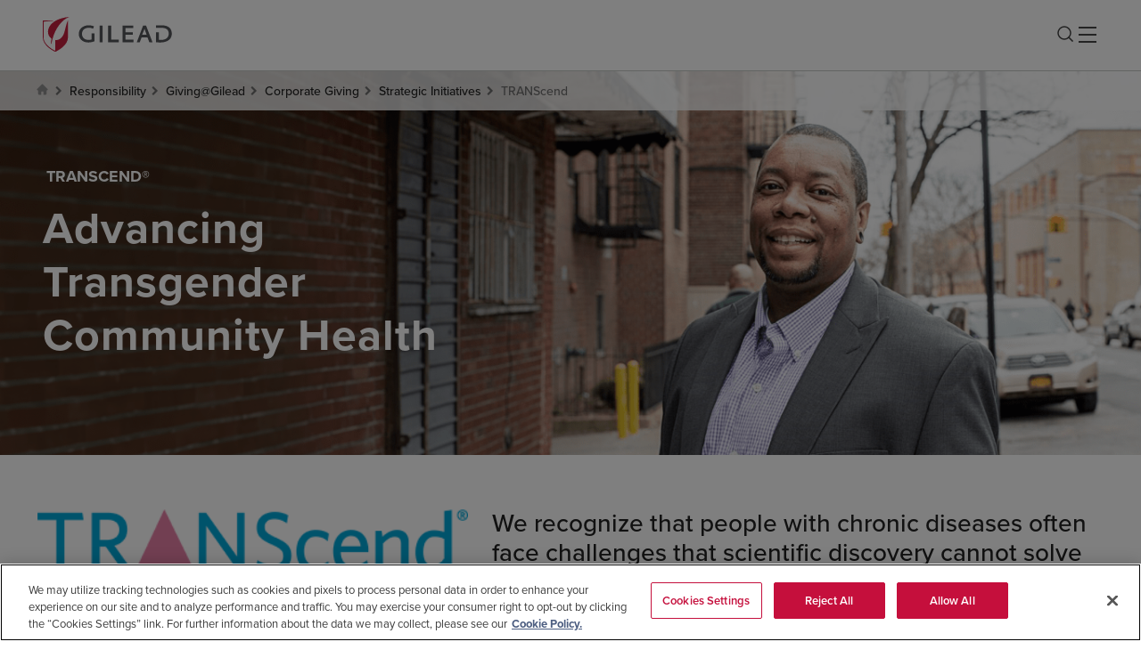

--- FILE ---
content_type: text/html; charset=utf-8
request_url: https://www.gilead.com/responsibility/giving-at-gilead/corporate-giving/Strategic-initiatives/transcend
body_size: 10459
content:



<!DOCTYPE html>
<!--[if lt IE 7]>      <html class="no-js lt-ie9 lt-ie8 lt-ie7"> <![endif]-->
<!--[if IE 7]>         <html class="no-js lt-ie9 lt-ie8"> <![endif]-->
<!--[if IE 8]>         <html class="no-js lt-ie9"> <![endif]-->
<!--[if gt IE 8]><!-->
<html class="no-js" lang="en">
<!--<![endif]-->
<head>
<link href="/he-il/-/media/gileadcorpredesign/experience-accelerator/gilead-bootstrap-5/gilead-bootstrap-5/styles/optimized-min.css?t=" rel="stylesheet"><link href="/he-il/-/media/base-themes/core-libraries/styles/optimized-min.css?t=" rel="stylesheet"><link href="/he-il/-/media/base-themes/gilead-main-theme/styles/optimized-min.css?t=" rel="stylesheet"><link href="/he-il/-/media/themes/gilead/gileadcorporate/gileaddefault/styles/optimized-min.css?t=20251216T101240Z" rel="stylesheet">

    
    



<!-- Google Tag Manager --> 
<script>(function(w,d,s,l,i){w[l]=w[l]||[];w[l].push({'gtm.start':
new Date().getTime(),event:'gtm.js'});var f=d.getElementsByTagName(s)[0],
j=d.createElement(s),dl=l!='dataLayer'?'&l='+l:'';j.async=true;j.src=
'https://www.googletagmanager.com/gtm.js?id='+i+dl;f.parentNode.insertBefore(j,f);
})(window,document,'script','dataLayer','GTM-TZLH92');</script>
<!-- End Google Tag Manager -->

    <title>TRANScend | Gilead</title>




    <link href="/-/media/gileadcorpredesign/images/favicon_180.png" rel="shortcut icon" />




<meta  name="description" content="Learn more about the TRANScend."><meta  name="keywords" content="TRANScend">      <meta property="og:title" content="TRANScend | Gilead" />
      <meta property="og:description" content="Learn more about the TRANScend." />
      <meta property="og:image" content="https://gilead.stylelabs.cloud/api/public/content/0eb616cdfb4e4f47a444e7d642e55d0b?v=57272fab" />
      <meta property="og:type" content="website" />
      <meta property="og:site_name" content="Gilead" />
      <meta property="og:url" content="https://www.gilead.com/responsibility/giving-at-gilead/corporate-giving/strategic-initiatives/transcend" />
      <meta property="twitter:title" content="TRANScend | Gilead" />
      <meta property="twitter:description" content="Learn more about the TRANScend." />
      <meta property="twitter:image" content="https://gilead.stylelabs.cloud/api/public/content/0eb616cdfb4e4f47a444e7d642e55d0b?v=81c33c5c" />
      <meta property="twitter:card" content="summary" />


    <meta name="viewport" content="width=device-width, initial-scale=1" />
  <link rel="canonical" href="https://www.gilead.com/responsibility/giving-at-gilead/corporate-giving/strategic-initiatives/transcend" />
  <link rel="alternate" hreflang="en" href="https://www.gilead.com/responsibility/giving-at-gilead/corporate-giving/strategic-initiatives/transcend" />

  <meta name="robots" content="index,follow" />


<!-- Proxima nova font for Gcom and other Affiliates -->
<link href="https://use.typekit.net/iad1gkg.css" rel="stylesheet">
</head>
<body class="default-device bodyclass">
    



 <noscript>
     <iframe src="https://www.googletagmanager.com/ns.html?id=GTM-TZLH92"
             height="0" width="0" style="display:none;visibility:hidden"></iframe>
 </noscript>
    
<!-- #wrapper -->
<div id="gl-wrapper">
  <!-- #header -->
  <header>
    <div id="header" class="container">
      <div class="row">
        




<section class="component container col-xl-12 g-header-component">
    <div class="component-content" >

<div class="row component column-splitter">
        <div class=" col g-header-logo">
            

<div class="component image file-type-icon-media-link col-xl-12">
    <div class="component-content">
<a title="Image 1" href="/"><image width="168" height="45" alt="All-Pages-Gilead-logo" src="https://gilead.stylelabs.cloud/api/public/content/89749f3b535e4eebb8ae07c8e9607b17?v=c1371898" stylelabs-content-id="267124" stylelabs-content-type="Image" thumbnailsrc="https://gilead.stylelabs.cloud/api/gateway/267124/thumbnail" data-variantitemid="{E917124D-403E-41F8-8F1B-4787517F6E2B}" format="" data-variantfieldname="Image" /></a>    </div>
</div>

        </div>
        <div class=" col g-header-navigation">
            
<div class="row component column-splitter">
        <div class="col-lg-9 col-xl-9 col-xxl-9 g-main-navigation">
            
    <div class="component navigation navigation-title col-xl-12 navigation-main navigation-main-horizontal">
        <div class="component-content">
            <nav>

<ul class="clearfix">
        <li class=" level1 submenu item0 odd first rel-level1">
<div class="navigation-title field-navigationtitle">
<a href="/science" class="">
   Science
</a>
</div>
<ul class="clearfix">
        <li class=" level2 item0 odd first rel-level2">
<div class="navigation-title field-navigationtitle">
<a href="/science/overview" class="">
   Science
</a>
</div>        </li>
        <li class=" level2 submenu item1 even rel-level2">
<div class="navigation-title field-navigationtitle">
<a href="/science/therapeutic-areas" class="">
   Therapeutic Areas
</a>
</div>
<ul class="clearfix">
        <li class=" level3 item0 odd first rel-level3">
<div class="navigation-title field-navigationtitle">
<a href="/science/therapeutic-areas/overview" class="">
   Therapeutic Areas
</a>
</div>        </li>
        <li class=" level3 submenu item1 even rel-level3">
<div class="navigation-title field-navigationtitle">
<a href="/science/therapeutic-areas/virology" class="">
   Virology
</a>
</div>
<ul class="clearfix">
        <li class=" level4 item0 odd first rel-level4">
<div class="navigation-title field-navigationtitle">
<a href="/science/therapeutic-areas/virology/overview" class="">
   Virology
</a>
</div>        </li>
        <li class=" level4 item1 even rel-level4">
<div class="navigation-title field-navigationtitle">
<a href="/science/therapeutic-areas/virology/hiv" class="">
   HIV
</a>
</div>        </li>
        <li class=" level4 item2 odd rel-level4">
<div class="navigation-title field-navigationtitle">
<a href="/science/therapeutic-areas/virology/viral-hepatitis" class="">
   Viral Hepatitis
</a>
</div>        </li>
        <li class=" level4 item3 even last rel-level4">
<div class="navigation-title field-navigationtitle">
<a href="/science/therapeutic-areas/virology/neglected-and-emerging-viruses-and-pandemic-preparedness" class="">
   Neglected &amp; Emerging Viruses and Pandemic Preparedness 
</a>
</div>        </li>
</ul>
        </li>
        <li class=" level3 item2 odd rel-level3">
<div class="navigation-title field-navigationtitle">
<a href="/science/therapeutic-areas/oncology" class="">
   Oncology
</a>
</div>        </li>
        <li class=" level3 item3 even last rel-level3">
<div class="navigation-title field-navigationtitle">
<a href="/science/therapeutic-areas/inflammation" class="">
   Inflammation
</a>
</div>        </li>
</ul>
        </li>
        <li class=" level2 item2 odd rel-level2">
<div class="navigation-title field-navigationtitle">
<a href="/science/pipeline" class="">
   Pipeline
</a>
</div>        </li>
        <li class=" level2 submenu item3 even rel-level2">
<div class="navigation-title field-navigationtitle">
<a href="/science/research" class="">
   Research
</a>
</div>
<ul class="clearfix">
        <li class=" level3 item0 odd first rel-level3">
<div class="navigation-title field-navigationtitle">
<a href="/science/research/overview" class="">
   Research
</a>
</div>        </li>
        <li class=" level3 item1 even rel-level3">
<div class="navigation-title field-navigationtitle">
<a href="/science/research/our-r-and-d-approach" class="">
   Our R&amp;D Approach
</a>
</div>        </li>
        <li class=" level3 submenu item2 odd rel-level3">
<div class="navigation-title field-navigationtitle">
<a href="/science/research/research-funding-programs" class="">
   Research Funding Programs
</a>
</div>
<ul class="clearfix">
        <li class=" level4 item0 odd first rel-level4">
<div class="navigation-title field-navigationtitle">
<a href="/science/research/research-funding-programs/overview" class="">
   Research Funding Programs
</a>
</div>        </li>
        <li class=" level4 item1 even rel-level4">
<div class="navigation-title field-navigationtitle">
<a href="/science/research/research-funding-programs/research-scholars-program" class="">
   Research Scholars Program
</a>
</div>        </li>
        <li class=" level4 submenu item2 odd rel-level4">
<div class="navigation-title field-navigationtitle">
<a href="/science/research/research-funding-programs/external-sponsored-research" class="">
   External-Sponsored Research
</a>
</div>
<ul class="clearfix">
        <li class=" level5 item0 odd first rel-level5">
<div class="navigation-title field-navigationtitle">
<a href="/science/research/research-funding-programs/external-sponsored-research/overview" class="">
   External-Sponsored Research
</a>
</div>        </li>
        <li class=" level5 item1 even rel-level5">
<div class="navigation-title field-navigationtitle">
<a href="/science/research/research-funding-programs/external-sponsored-research/virology-rfp-opportunities" class="">
   Virology RFP Opportunities
</a>
</div>        </li>
        <li class=" level5 item2 odd rel-level5">
<div class="navigation-title field-navigationtitle">
<a href="/science/research/research-funding-programs/external-sponsored-research/oncology-rfp-opportunities" class="">
   Oncology RFP Opportunities
</a>
</div>        </li>
        <li class=" level5 item3 even last rel-level5">
<div class="navigation-title field-navigationtitle">
<a href="/science/research/research-funding-programs/external-sponsored-research/inflammation-rfp-opportunities" class="">
   Inflammation RFP Opportunities
</a>
</div>        </li>
</ul>
        </li>
        <li class=" level4 item3 even last rel-level4">
<div class="navigation-title field-navigationtitle">
<a href="/science/research/research-funding-programs/community-based-participatory-research" class="">
   Community-Based Participatory Research
</a>
</div>        </li>
</ul>
        </li>
        <li class=" level3 item3 even last rel-level3">
<div class="navigation-title field-navigationtitle">
<a href="/science/research/research-publications" class="">
   Research Publications
</a>
</div>        </li>
</ul>
        </li>
        <li class="external-link level2 item4 odd rel-level2">
<div class="navigation-title field-navigationtitle">
<a href="/science/clinical-trials" class="">
   Clinical Trials
</a>
</div>        </li>
        <li class=" level2 item5 even last rel-level2">
<div class="navigation-title field-navigationtitle">
<a href="/science/diversity-in-clinical-trials" class="">
   Diversity in Clinical Trials
</a>
</div>        </li>
</ul>
        </li>
        <li class=" level1 submenu item1 even rel-level1">
<div class="navigation-title field-navigationtitle">
<a href="/medicines" class="">
   Medicines
</a>
</div>
<ul class="clearfix">
        <li class=" level2 item0 odd first rel-level2">
<div class="navigation-title field-navigationtitle">
<a href="/medicines/overview" class="">
   Medicines
</a>
</div>        </li>
        <li class=" level2 submenu item1 even rel-level2">
<div class="navigation-title field-navigationtitle">
<a href="/medicines/patient-safety" class="">
   Patient Safety
</a>
</div>
<ul class="clearfix">
        <li class=" level3 item0 odd first rel-level3">
<div class="navigation-title field-navigationtitle">
<a href="/medicines/patient-safety/overview" class="">
   Patient Safety
</a>
</div>        </li>
        <li class=" level3 item1 even rel-level3">
<div class="navigation-title field-navigationtitle">
<a href="/medicines/patient-safety/anti-counterfeiting" class="">
   Anti-Counterfeiting
</a>
</div>        </li>
        <li class=" level3 item2 odd rel-level3">
<div class="navigation-title field-navigationtitle">
<a href="/medicines/patient-safety/consumer-product-safety" class="">
   Consumer Product Safety
</a>
</div>        </li>
        <li class=" level3 item3 even last rel-level3">
<div class="navigation-title field-navigationtitle">
<a href="/medicines/patient-safety/report-an-adverse-event" class="">
   Report an Adverse Event
</a>
</div>        </li>
</ul>
        </li>
        <li class=" level2 submenu item2 odd rel-level2">
<div class="navigation-title field-navigationtitle">
<a href="/medicines/medication-access" class="">
   Medication Access
</a>
</div>
<ul class="clearfix">
        <li class=" level3 item0 odd first rel-level3">
<div class="navigation-title field-navigationtitle">
<a href="/medicines/medication-access/overview" class="">
   Medication Access
</a>
</div>        </li>
        <li class=" level3 item1 even rel-level3">
<div class="navigation-title field-navigationtitle">
<a href="/medicines/medication-access/us-patient-access" class="">
   U.S. Patient Access
</a>
</div>        </li>
        <li class=" level3 item2 odd last rel-level3">
<div class="navigation-title field-navigationtitle">
<a href="/medicines/medication-access/managed-access" class="">
   Managed Access
</a>
</div>        </li>
</ul>
        </li>
        <li class=" level2 item3 even last rel-level2">
<div class="navigation-title field-navigationtitle">
<a href="/medicines/authorized-distributors" class="">
   Authorized Distributors
</a>
</div>        </li>
</ul>
        </li>
        <li class=" level1 submenu item2 odd active rel-level1">
<div class="navigation-title field-navigationtitle">
<a href="/responsibility" class="">
   Responsibility
</a>
</div>
<ul class="clearfix">
        <li class=" level2 item0 odd first rel-level2">
<div class="navigation-title field-navigationtitle">
<a href="/responsibility/overview" class="">
   Responsibility
</a>
</div>        </li>
        <li class=" level2 submenu item1 even rel-level2">
<div class="navigation-title field-navigationtitle">
<a href="/responsibility/esg" class="">
   ESG
</a>
</div>
<ul class="clearfix">
        <li class=" level3 item0 odd first rel-level3">
<div class="navigation-title field-navigationtitle">
<a href="/responsibility/esg/overview" class="">
   ESG
</a>
</div>        </li>
        <li class=" level3 item1 even rel-level3">
<div class="navigation-title field-navigationtitle">
<a href="/responsibility/esg/esg-performance" class="">
   ESG Performance
</a>
</div>        </li>
        <li class=" level3 item2 odd rel-level3">
<div class="navigation-title field-navigationtitle">
<a href="/responsibility/esg/esg-focus-areas" class="">
   ESG Focus Areas
</a>
</div>        </li>
        <li class=" level3 item3 even last rel-level3">
<div class="navigation-title field-navigationtitle">
<a href="/responsibility/esg/esg-frameworks-and-reporting" class="">
   ESG Frameworks and Reporting
</a>
</div>        </li>
</ul>
        </li>
        <li class=" level2 submenu item2 odd rel-level2">
<div class="navigation-title field-navigationtitle">
<a href="/responsibility/sustainability" class="">
   Sustainability
</a>
</div>
<ul class="clearfix">
        <li class=" level3 item0 odd first rel-level3">
<div class="navigation-title field-navigationtitle">
<a href="/responsibility/sustainability/overview" class="">
   Sustainability
</a>
</div>        </li>
        <li class=" level3 item1 even last rel-level3">
<div class="navigation-title field-navigationtitle">
<a href="/responsibility/sustainability/sustainability-focus-areas" class="">
   Sustainability Focus Areas
</a>
</div>        </li>
</ul>
        </li>
        <li class=" level2 item3 even rel-level2">
<div class="navigation-title field-navigationtitle">
<a href="/responsibility/health-equity" class="">
   Health Equity
</a>
</div>        </li>
        <li class=" level2 submenu item4 odd active rel-level2">
<div class="navigation-title field-navigationtitle">
<a href="/responsibility/giving-at-gilead" class="">
   Giving@Gilead
</a>
</div>
<ul class="clearfix">
        <li class=" level3 item0 odd first rel-level3">
<div class="navigation-title field-navigationtitle">
<a href="/responsibility/giving-at-gilead/overview" class="">
   Giving@Gilead
</a>
</div>        </li>
        <li class=" level3 submenu item1 even active rel-level3">
<div class="navigation-title field-navigationtitle">
<a href="/responsibility/giving-at-gilead/corporate-giving" class="">
   Corporate Giving
</a>
</div>
<ul class="clearfix">
        <li class=" level4 item0 odd first rel-level4">
<div class="navigation-title field-navigationtitle">
<a href="/responsibility/giving-at-gilead/corporate-giving/overview" class="">
   Corporate Giving
</a>
</div>        </li>
        <li class=" level4 submenu item1 even active rel-level4">
<div class="navigation-title field-navigationtitle">
<a href="/responsibility/giving-at-gilead/corporate-giving/strategic-initiatives" class="">
   Strategic Initiatives
</a>
</div>
<ul class="clearfix">
        <li class=" level5 item0 odd first rel-level5">
<div class="navigation-title field-navigationtitle">
<a href="/responsibility/giving-at-gilead/corporate-giving/strategic-initiatives/overview" class="">
   Strategic Initiatives
</a>
</div>        </li>
        <li class="external-link level5 item1 even rel-level5">
<div class="navigation-title field-navigationtitle">
<a href="/responsibility/giving-at-gilead/corporate-giving/strategic-initiatives/all4liver" class="">
   All4Liver
</a>
</div>        </li>
        <li class="external-link level5 item2 odd rel-level5">
<div class="navigation-title field-navigationtitle">
<a href="/responsibility/giving-at-gilead/corporate-giving/strategic-initiatives/asia-pacific-rainbow-grant" class="">
   Asia Pacific Rainbow Grant
</a>
</div>        </li>
        <li class=" level5 item3 even rel-level5">
<div class="navigation-title field-navigationtitle">
<a href="/responsibility/giving-at-gilead/corporate-giving/strategic-initiatives/compass-initiative" class="">
   COMPASS Initiative
</a>
</div>        </li>
        <li class=" level5 item4 odd rel-level5">
<div class="navigation-title field-navigationtitle">
<a href="/responsibility/giving-at-gilead/corporate-giving/strategic-initiatives/hepconnect" class="">
   HepConnect
</a>
</div>        </li>
        <li class=" level5 item5 even rel-level5">
<div class="navigation-title field-navigationtitle">
<a href="/responsibility/giving-at-gilead/corporate-giving/strategic-initiatives/hiv-age-positively" class="">
   HIV Age Positively
</a>
</div>        </li>
        <li class=" level5 item6 odd rel-level5">
<div class="navigation-title field-navigationtitle">
<a href="/responsibility/giving-at-gilead/corporate-giving/strategic-initiatives/radian" class="">
   RADIAN
</a>
</div>        </li>
        <li class=" level5 item7 even rel-level5">
<div class="navigation-title field-navigationtitle">
<a href="/responsibility/giving-at-gilead/corporate-giving/strategic-initiatives/setting-the-pace" class="">
   Setting the P.A.C.E.- Prevention, Arts and Advocacy, Community, Education
</a>
</div>        </li>
        <li class=" level5 item8 odd rel-level5">
<div class="navigation-title field-navigationtitle">
<a href="/responsibility/giving-at-gilead/corporate-giving/strategic-initiatives/gilead-oncology-grant" class="">
   Gilead Oncology Grant
</a>
</div>        </li>
        <li class=" level5 item9 even rel-level5">
<div class="navigation-title field-navigationtitle">
<a href="/responsibility/giving-at-gilead/corporate-giving/strategic-initiatives/toward-health-equity-for-black-people-impacted-by-tnbc" class="">
   Toward Health Equity for Black People Impacted by TNBC
</a>
</div>        </li>
        <li class=" level5 item10 odd active rel-level5">
<div class="navigation-title field-navigationtitle">
<a href="/responsibility/giving-at-gilead/corporate-giving/strategic-initiatives/transcend" class="">
   TRANScend
</a>
</div>        </li>
        <li class=" level5 item11 even last rel-level5">
<div class="navigation-title field-navigationtitle">
<a href="/responsibility/giving-at-gilead/corporate-giving/strategic-initiatives/zeroing-in-ending-the-hiv-epidemic" class="">
   Zeroing In: Ending the HIV Epidemic
</a>
</div>        </li>
</ul>
        </li>
        <li class=" level4 submenu item2 odd last rel-level4">
<div class="navigation-title field-navigationtitle">
<a href="/responsibility/giving-at-gilead/corporate-giving/how-to-apply-for-funding" class="">
   How to Apply for Funding
</a>
</div>
<ul class="clearfix">
        <li class=" level5 item0 odd first rel-level5">
<div class="navigation-title field-navigationtitle">
<a href="/responsibility/giving-at-gilead/corporate-giving/how-to-apply-for-funding/overview" class="">
   How to Apply for Funding
</a>
</div>        </li>
        <li class=" level5 item1 even rel-level5">
<div class="navigation-title field-navigationtitle">
<a href="/responsibility/giving-at-gilead/corporate-giving/how-to-apply-for-funding/giving-in-africa" class="">
   Giving in Africa
</a>
</div>        </li>
        <li class=" level5 item2 odd rel-level5">
<div class="navigation-title field-navigationtitle">
<a href="/responsibility/giving-at-gilead/corporate-giving/how-to-apply-for-funding/giving-in-asia" class="">
   Giving in Asia
</a>
</div>        </li>
        <li class=" level5 item3 even rel-level5">
<div class="navigation-title field-navigationtitle">
<a href="/responsibility/giving-at-gilead/corporate-giving/how-to-apply-for-funding/giving-in-australia" class="">
   Giving in Australia
</a>
</div>        </li>
        <li class=" level5 item4 odd rel-level5">
<div class="navigation-title field-navigationtitle">
<a href="/responsibility/giving-at-gilead/corporate-giving/how-to-apply-for-funding/giving-in-europe-and-the-middle-east" class="">
   Giving in Europe &amp; the Middle East
</a>
</div>        </li>
        <li class=" level5 item5 even rel-level5">
<div class="navigation-title field-navigationtitle">
<a href="/responsibility/giving-at-gilead/corporate-giving/how-to-apply-for-funding/giving-in-latin-america-and-the-caribbean" class="">
   Giving in Latin America &amp; the Caribbean
</a>
</div>        </li>
        <li class=" level5 item6 odd rel-level5">
<div class="navigation-title field-navigationtitle">
<a href="/responsibility/giving-at-gilead/corporate-giving/how-to-apply-for-funding/giving-in-north-america" class="">
   Giving in North America
</a>
</div>        </li>
        <li class=" level5 item7 even rel-level5">
<div class="navigation-title field-navigationtitle">
<a href="/responsibility/giving-at-gilead/corporate-giving/how-to-apply-for-funding/terms-and-conditions" class="">
   Terms &amp; Conditions
</a>
</div>        </li>
        <li class=" level5 item8 odd last rel-level5">
<div class="navigation-title field-navigationtitle">
<a href="/responsibility/giving-at-gilead/corporate-giving/how-to-apply-for-funding/faqs" class="">
   FAQs
</a>
</div>        </li>
</ul>
        </li>
</ul>
        </li>
        <li class=" level3 submenu item2 odd last rel-level3">
<div class="navigation-title field-navigationtitle">
<a href="/responsibility/giving-at-gilead/gilead-foundation" class="">
   Gilead Foundation
</a>
</div>
<ul class="clearfix">
        <li class=" level4 item0 odd first rel-level4">
<div class="navigation-title field-navigationtitle">
<a href="/responsibility/giving-at-gilead/gilead-foundation/overview" class="">
   Gilead Foundation
</a>
</div>        </li>
        <li class=" level4 item1 even rel-level4">
<div class="navigation-title field-navigationtitle">
<a href="/responsibility/giving-at-gilead/gilead-foundation/creating-possible-fund" class="">
   Creating Possible Fund
</a>
</div>        </li>
        <li class=" level4 item2 odd last rel-level4">
<div class="navigation-title field-navigationtitle">
<a href="/responsibility/giving-at-gilead/gilead-foundation/building-community-donations" class="">
   Building Community Donations
</a>
</div>        </li>
</ul>
        </li>
</ul>
        </li>
        <li class=" level2 submenu item5 even rel-level2">
<div class="navigation-title field-navigationtitle">
<a href="/responsibility/global-health-and-access" class="">
   Global Health and Access
</a>
</div>
<ul class="clearfix">
        <li class=" level3 item0 odd first rel-level3">
<div class="navigation-title field-navigationtitle">
<a href="/responsibility/global-health-and-access/overview" class="">
   Global Health and Access
</a>
</div>        </li>
        <li class=" level3 item1 even rel-level3">
<div class="navigation-title field-navigationtitle">
<a href="/responsibility/global-health-and-access/focus" class="">
   FOCUS
</a>
</div>        </li>
        <li class=" level3 submenu item2 odd last rel-level3">
<div class="navigation-title field-navigationtitle">
<a href="/responsibility/global-health-and-access/access-in-low--and-middle-income-countries" class="">
   Access in Low- and Middle-Income Countries
</a>
</div>
<ul class="clearfix">
        <li class=" level4 item0 odd first rel-level4">
<div class="navigation-title field-navigationtitle">
<a href="/responsibility/global-health-and-access/access-in-low--and-middle-income-countries/overview" class="">
   Access in Low- and Middle-Income Countries
</a>
</div>        </li>
        <li class=" level4 item1 even rel-level4">
<div class="navigation-title field-navigationtitle">
<a href="/responsibility/global-health-and-access/access-in-low--and-middle-income-countries/access-strategy-for-long-acting-prep" class="">
   Access Strategy for Long-Acting PrEP
</a>
</div>        </li>
        <li class=" level4 item2 odd rel-level4">
<div class="navigation-title field-navigationtitle">
<a href="/responsibility/global-health-and-access/access-in-low--and-middle-income-countries/invasive-fungal-infection" class="">
   Invasive Fungal Infections
</a>
</div>        </li>
        <li class=" level4 item3 even last rel-level4">
<div class="navigation-title field-navigationtitle">
<a href="/responsibility/global-health-and-access/access-in-low--and-middle-income-countries/access-partnerships" class="">
   Access Partnerships
</a>
</div>        </li>
</ul>
        </li>
</ul>
        </li>
        <li class=" level2 submenu item6 odd rel-level2">
<div class="navigation-title field-navigationtitle">
<a href="/responsibility/inclusion-and-diversity" class="">
   Inclusion and Diversity
</a>
</div>
<ul class="clearfix">
        <li class=" level3 item0 odd first rel-level3">
<div class="navigation-title field-navigationtitle">
<a href="/responsibility/inclusion-and-diversity/overview" class="">
   Inclusion and Diversity
</a>
</div>        </li>
        <li class=" level3 submenu item1 even last rel-level3">
<div class="navigation-title field-navigationtitle">
<a href="/responsibility/inclusion-and-diversity/employee-resource-groups" class="">
   Employee Resource Groups
</a>
</div>
<ul class="clearfix">
        <li class=" level4 item0 odd first rel-level4">
<div class="navigation-title field-navigationtitle">
<a href="/responsibility/inclusion-and-diversity/employee-resource-groups/overview" class="">
   Employee Resource Groups
</a>
</div>        </li>
        <li class=" level4 item1 even rel-level4">
<div class="navigation-title field-navigationtitle">
<a href="/responsibility/inclusion-and-diversity/employee-resource-groups/adapt" class="">
   ADAPT
</a>
</div>        </li>
        <li class=" level4 item2 odd rel-level4">
<div class="navigation-title field-navigationtitle">
<a href="/responsibility/inclusion-and-diversity/employee-resource-groups/gain" class="">
   GAIN
</a>
</div>        </li>
        <li class=" level4 item3 even rel-level4">
<div class="navigation-title field-navigationtitle">
<a href="/responsibility/inclusion-and-diversity/employee-resource-groups/gileados" class="">
   Gileados
</a>
</div>        </li>
        <li class=" level4 item4 odd rel-level4">
<div class="navigation-title field-navigationtitle">
<a href="/responsibility/inclusion-and-diversity/employee-resource-groups/globe" class="">
   GLOBE
</a>
</div>        </li>
        <li class=" level4 item5 even rel-level4">
<div class="navigation-title field-navigationtitle">
<a href="/responsibility/inclusion-and-diversity/employee-resource-groups/gvet" class="">
   GVET
</a>
</div>        </li>
        <li class=" level4 item6 odd rel-level4">
<div class="navigation-title field-navigationtitle">
<a href="/responsibility/inclusion-and-diversity/employee-resource-groups/pride-alliance" class="">
   Pride Alliance
</a>
</div>        </li>
        <li class=" level4 item7 even last rel-level4">
<div class="navigation-title field-navigationtitle">
<a href="/responsibility/inclusion-and-diversity/employee-resource-groups/women-at-gilead" class="">
   Women at Gilead
</a>
</div>        </li>
</ul>
        </li>
</ul>
        </li>
        <li class=" level2 item7 even last rel-level2">
<div class="navigation-title field-navigationtitle">
<a href="/responsibility/medical-education" class="">
   Medical Education
</a>
</div>        </li>
</ul>
        </li>
        <li class=" level1 item3 even rel-level1">
<div class="navigation-title field-navigationtitle">
<a href="/stories" class="">
   Stories
</a>
</div>        </li>
        <li class=" level1 submenu item4 odd rel-level1">
<div class="navigation-title field-navigationtitle">
<a href="/company" class="">
   Company
</a>
</div>
<ul class="clearfix">
        <li class=" level2 item0 odd first rel-level2">
<div class="navigation-title field-navigationtitle">
<a href="/company/overview" class="">
   Company
</a>
</div>        </li>
        <li class=" level2 submenu item1 even rel-level2">
<div class="navigation-title field-navigationtitle">
<a href="/company/leadership" class="">
   Leadership
</a>
</div>
<ul class="clearfix">
        <li class=" level3 item0 odd first rel-level3">
<div class="navigation-title field-navigationtitle">
<a href="/company/leadership/overview" class="">
   View All Leaders
</a>
</div>        </li>
        <li class=" level3 item1 even rel-level3">
<div class="navigation-title field-navigationtitle">
<a href="/company/leadership/daniel-oday" class="">
   Daniel O’Day
</a>
</div>        </li>
        <li class=" level3 item2 odd rel-level3">
<div class="navigation-title field-navigationtitle">
<a href="/company/leadership/andrew-dickinson" class="">
   Andrew Dickinson
</a>
</div>        </li>
        <li class=" level3 item3 even rel-level3">
<div class="navigation-title field-navigationtitle">
<a href="/company/leadership/stacey-ma" class="">
   Stacey Ma
</a>
</div>        </li>
        <li class=" level3 item4 odd rel-level3">
<div class="navigation-title field-navigationtitle">
<a href="/company/leadership/dietmar-berger" class="">
   Dietmar Berger, MD, PhD
</a>
</div>        </li>
        <li class=" level3 item5 even rel-level3">
<div class="navigation-title field-navigationtitle">
<a href="/company/leadership/flavius-martin" class="">
   Flavius Martin, MD
</a>
</div>        </li>
        <li class=" level3 item6 odd rel-level3">
<div class="navigation-title field-navigationtitle">
<a href="/company/leadership/jyoti-mehra" class="">
   Jyoti Mehra
</a>
</div>        </li>
        <li class=" level3 item7 even rel-level3">
<div class="navigation-title field-navigationtitle">
<a href="/company/leadership/johanna-mercier" class="">
   Johanna Mercier
</a>
</div>        </li>
        <li class=" level3 item8 odd rel-level3">
<div class="navigation-title field-navigationtitle">
<a href="/company/leadership/cindy-perettie" class="">
   Cindy Perettie
</a>
</div>        </li>
        <li class=" level3 item9 even last rel-level3">
<div class="navigation-title field-navigationtitle">
<a href="/company/leadership/keeley-wettan" class="">
   Keeley Wettan
</a>
</div>        </li>
</ul>
        </li>
        <li class=" level2 submenu item2 odd rel-level2">
<div class="navigation-title field-navigationtitle">
<a href="/company/board-of-directors" class="">
   Board of Directors
</a>
</div>
<ul class="clearfix">
        <li class=" level3 item0 odd first rel-level3">
<div class="navigation-title field-navigationtitle">
<a href="/company/board-of-directors/overview" class="">
   View All Directors
</a>
</div>        </li>
        <li class=" level3 item1 even rel-level3">
<div class="navigation-title field-navigationtitle">
<a href="/company/board-of-directors/daniel-oday" class="">
   Daniel O’Day
</a>
</div>        </li>
        <li class=" level3 item2 odd rel-level3">
<div class="navigation-title field-navigationtitle">
<a href="/company/board-of-directors/jacqueline-barton" class="">
   Jacqueline K. Barton, PhD
</a>
</div>        </li>
        <li class=" level3 item3 even rel-level3">
<div class="navigation-title field-navigationtitle">
<a href="/company/board-of-directors/jeffrey-bluestone" class="">
   Jeffrey A. Bluestone, PhD
</a>
</div>        </li>
        <li class=" level3 item4 odd rel-level3">
<div class="navigation-title field-navigationtitle">
<a href="/company/board-of-directors/sandra-horning" class="">
   Sandra J. Horning, MD
</a>
</div>        </li>
        <li class=" level3 item5 even rel-level3">
<div class="navigation-title field-navigationtitle">
<a href="/company/board-of-directors/kelly-kramer" class="">
   Kelly A. Kramer
</a>
</div>        </li>
        <li class=" level3 item6 odd rel-level3">
<div class="navigation-title field-navigationtitle">
<a href="/company/board-of-directors/ted-love" class="">
   Ted W. Love, MD
</a>
</div>        </li>
        <li class=" level3 item7 even rel-level3">
<div class="navigation-title field-navigationtitle">
<a href="/company/board-of-directors/harish-manwani" class="">
   Harish Manwani
</a>
</div>        </li>
        <li class=" level3 item8 odd rel-level3">
<div class="navigation-title field-navigationtitle">
<a href="/company/board-of-directors/javier-rodriguez" class="">
   Javier J. Rodriguez
</a>
</div>        </li>
        <li class=" level3 item9 even last rel-level3">
<div class="navigation-title field-navigationtitle">
<a href="/company/board-of-directors/anthony-welters" class="">
   Anthony Welters
</a>
</div>        </li>
</ul>
        </li>
        <li class=" level2 item3 even rel-level2">
<div class="navigation-title field-navigationtitle">
<a href="/company/board-governance-and-committees" class="">
   Board Governance and Committees
</a>
</div>        </li>
        <li class=" level2 item4 odd rel-level2">
<div class="navigation-title field-navigationtitle">
<a href="/company/media" class="">
   Media
</a>
</div>        </li>
        <li class=" level2 item5 even rel-level2">
<div class="navigation-title field-navigationtitle">
<a href="/company/ethics-and-compliance" class="">
   Ethics and Compliance
</a>
</div>        </li>
        <li class=" level2 submenu item6 odd rel-level2">
<div class="navigation-title field-navigationtitle">
<a href="/company/policies-and-procedures" class="">
   Policies and Procedures
</a>
</div>
<ul class="clearfix">
        <li class=" level3 item0 odd first rel-level3">
<div class="navigation-title field-navigationtitle">
<a href="/company/policies-and-procedures/overview" class="">
   Policies and Procedures
</a>
</div>        </li>
        <li class=" level3 item1 even last rel-level3">
<div class="navigation-title field-navigationtitle">
<a href="/company/policies-and-procedures/ai-principles" class="">
   AI Principles
</a>
</div>        </li>
</ul>
        </li>
        <li class=" level2 item7 even rel-level2">
<div class="navigation-title field-navigationtitle">
<a href="/company/disclosures" class="">
   Disclosures
</a>
</div>        </li>
        <li class=" level2 submenu item8 odd rel-level2">
<div class="navigation-title field-navigationtitle">
<a href="/company/us-public-policy-engagement" class="">
   U.S. Public Policy Engagement
</a>
</div>
<ul class="clearfix">
        <li class=" level3 item0 odd first rel-level3">
<div class="navigation-title field-navigationtitle">
<a href="/company/us-public-policy-engagement/overview" class="">
   U.S. Public Policy Engagement
</a>
</div>        </li>
        <li class=" level3 item1 even last rel-level3">
<div class="navigation-title field-navigationtitle">
<a href="/company/us-public-policy-engagement/political-contributions-archives" class="">
   Political Contributions Archives
</a>
</div>        </li>
</ul>
        </li>
        <li class=" level2 item9 even rel-level2">
<div class="navigation-title field-navigationtitle">
<a href="/company/investing-in-the-us" class="">
   Investing in the U.S.
</a>
</div>        </li>
        <li class=" level2 submenu item10 odd rel-level2">
<div class="navigation-title field-navigationtitle">
<a href="/company/supplier-information" class="">
   Supplier Information
</a>
</div>
<ul class="clearfix">
        <li class=" level3 item0 odd first rel-level3">
<div class="navigation-title field-navigationtitle">
<a href="/company/supplier-information/overview" class="">
   Supplier Information
</a>
</div>        </li>
        <li class=" level3 item1 even rel-level3">
<div class="navigation-title field-navigationtitle">
<a href="/company/supplier-information/supplier-enablement-resources-sap-ariba" class="">
   Supplier Enablement Resources: SAP Ariba
</a>
</div>        </li>
        <li class=" level3 item2 odd last rel-level3">
<div class="navigation-title field-navigationtitle">
<a href="/company/supplier-information/supplier-inclusion" class="">
   Supplier Inclusion
</a>
</div>        </li>
</ul>
        </li>
        <li class=" level2 item11 even rel-level2">
<div class="navigation-title field-navigationtitle">
<a href="/company/annual-impact-reports" class="">
   Annual Impact Reports
</a>
</div>        </li>
        <li class=" level2 item12 odd last rel-level2">
<div class="navigation-title field-navigationtitle">
<a href="/company/us-locations" class="">
   U.S. Locations
</a>
</div>        </li>
</ul>
        </li>
        <li class=" level1 submenu item5 even last rel-level1">
<div class="navigation-title field-navigationtitle">
<a href="/careers" class="">
   Careers
</a>
</div>
<ul class="clearfix">
        <li class=" level2 item0 odd first rel-level2">
<div class="navigation-title field-navigationtitle">
<a href="/careers/overview" class="">
   Careers
</a>
</div>        </li>
        <li class=" level2 submenu item1 even rel-level2">
<div class="navigation-title field-navigationtitle">
<a href="/careers/life-at-gilead" class="">
   Life at Gilead
</a>
</div>
<ul class="clearfix">
        <li class=" level3 item0 odd first rel-level3">
<div class="navigation-title field-navigationtitle">
<a href="/careers/life-at-gilead/overview" class="">
   Life at Gilead
</a>
</div>        </li>
        <li class=" level3 item1 even last rel-level3">
<div class="navigation-title field-navigationtitle">
<a href="/careers/life-at-gilead/inclusion-and-diversity-in-hiring" class="">
   Inclusion and Diversity in Hiring
</a>
</div>        </li>
</ul>
        </li>
        <li class=" level2 submenu item2 odd rel-level2">
<div class="navigation-title field-navigationtitle">
<a href="/careers/opportunities" class="">
   Opportunities
</a>
</div>
<ul class="clearfix">
        <li class=" level3 item0 odd first rel-level3">
<div class="navigation-title field-navigationtitle">
<a href="/careers/opportunities/overview" class="">
   Opportunities
</a>
</div>        </li>
        <li class=" level3 submenu item1 even last rel-level3">
<div class="navigation-title field-navigationtitle">
<a href="/careers/opportunities/early-career-opportunities" class="">
   Early Career Opportunities
</a>
</div>
<ul class="clearfix">
        <li class=" level4 item0 odd first rel-level4">
<div class="navigation-title field-navigationtitle">
<a href="/careers/opportunities/early-career-opportunities/overview" class="">
   Early Career Opportunities
</a>
</div>        </li>
        <li class=" level4 item1 even rel-level4">
<div class="navigation-title field-navigationtitle">
<a href="/careers/opportunities/early-career-opportunities/gilead-internship-program" class="">
   Gilead Internship Program
</a>
</div>        </li>
        <li class=" level4 item2 odd last rel-level4">
<div class="navigation-title field-navigationtitle">
<a href="/careers/opportunities/early-career-opportunities/postdoctoral-fellowships" class="">
   Postdoctoral fellowships
</a>
</div>        </li>
</ul>
        </li>
</ul>
        </li>
        <li class=" level2 item3 even last rel-level2">
<div class="navigation-title field-navigationtitle">
<a href="/careers/global-workforce" class="">
   Global Workforce
</a>
</div>        </li>
</ul>
        </li>
</ul>
            </nav>
        </div>
    </div>

        </div>
        <div class="col-lg-3 col-xl-3 col-xxl-3 g-sub-navigation">
            
<div class="row component column-splitter">
        <div class="col-xl-12">
            
<div class="row component column-splitter">
        <div class="col-xl-10 g-header-links">
            


<section class="component link-list col-12">
  <div class="container component-content">
    <div class="row">

      <div class="col-xl-12">
        
                <ul>
              <li class="item0 odd first">
<div class="field-link"><a data-variantfieldname="Link" href="/media" data-variantitemid="{4E5B9B1E-6208-433E-9B64-63E61301533B}">Media</a></div>              </li>
              <li class="item1 even last">
<div class="field-link"><a class="external-link" data-variantfieldname="Link" target="_blank" rel="noopener noreferrer" href="https://investors.gilead.com/" data-variantitemid="{69B02304-4718-4EC0-93F7-1548A0986F6D}">Investors</a></div>              </li>
        </ul>
      </div>
    </div>
  </div>
</section>

        </div>
        <div class="col-xl-2 g-header-icons">
            <div class="component plain-html col-12">
<div class="field-link country-selector-icon">
    <a id="country-sel-global-ops" class="gilead-corporate-header" href="/global-operations">
        <svg xmlns="http://www.w3.org/2000/svg" viewBox="0 0 25 25">
            <path xmlns="http://www.w3.org/2000/svg" d="M12 20C10.9031 20 9.86802 19.7897 8.89475 19.3692C7.92147 18.9487 7.07261 18.3762 6.34817 17.6518C5.62375 16.9274 5.05129 16.0785 4.63078 15.1053C4.21026 14.132 4 13.0969 4 12C4 10.8945 4.21026 9.85722 4.63078 8.88827C5.05129 7.91931 5.62375 7.07261 6.34817 6.34818C7.07261 5.62375 7.92147 5.05129 8.89475 4.63078C9.86802 4.21026 10.9031 4 12 4C13.1055 4 14.1428 4.21026 15.1117 4.63078C16.0807 5.05129 16.9274 5.62375 17.6518 6.34818C18.3762 7.07261 18.9487 7.91931 19.3692 8.88827C19.7897 9.85722 20 10.8945 20 12C20 13.0969 19.7897 14.132 19.3692 15.1053C18.9487 16.0785 18.3762 16.9274 17.6518 17.6518C16.9274 18.3762 16.0807 18.9487 15.1117 19.3692C14.1428 19.7897 13.1055 20 12 20ZM12 18.719C12.4297 18.149 12.7914 17.5741 13.085 16.9943C13.3787 16.4146 13.6178 15.7808 13.8024 15.0931H10.1976C10.393 15.8024 10.6348 16.447 10.9231 17.0267C11.2113 17.6065 11.5703 18.1706 12 18.719ZM10.3693 18.4875C10.0465 18.0243 9.75657 17.4977 9.49961 16.9077C9.24266 16.3177 9.04292 15.7128 8.90041 15.0931H6.04369C6.4885 15.9676 7.085 16.7023 7.83319 17.2972C8.58139 17.8921 9.42674 18.2888 10.3693 18.4875ZM13.6307 18.4875C14.5733 18.2888 15.4186 17.8921 16.1668 17.2972C16.915 16.7023 17.5115 15.9676 17.9563 15.0931H15.0996C14.9301 15.7182 14.7169 16.3258 14.4599 16.9158C14.2029 17.5058 13.9266 18.0297 13.6307 18.4875ZM5.51415 13.83H8.64454C8.59164 13.5169 8.55332 13.21 8.52957 12.9093C8.50582 12.6086 8.49395 12.3055 8.49395 12C8.49395 11.6945 8.50582 11.3914 8.52957 11.0907C8.55332 10.79 8.59164 10.4831 8.64454 10.17H5.51415C5.43318 10.4561 5.37111 10.7536 5.32792 11.0623C5.28473 11.3711 5.26314 11.6837 5.26314 12C5.26314 12.3163 5.28473 12.6289 5.32792 12.9377C5.37111 13.2464 5.43318 13.5439 5.51415 13.83ZM9.90768 13.83H14.0923C14.1452 13.5169 14.1835 13.2127 14.2073 12.9174C14.2311 12.6221 14.2429 12.3163 14.2429 12C14.2429 11.6837 14.2311 11.3779 14.2073 11.0826C14.1835 10.7873 14.1452 10.4831 14.0923 10.17H9.90768C9.85478 10.4831 9.81645 10.7873 9.79269 11.0826C9.76894 11.3779 9.75707 11.6837 9.75707 12C9.75707 12.3163 9.76894 12.6221 9.79269 12.9174C9.81645 13.2127 9.85478 13.5169 9.90768 13.83ZM15.3555 13.83H18.4858C18.5668 13.5439 18.6289 13.2464 18.6721 12.9377C18.7153 12.6289 18.7369 12.3163 18.7369 12C18.7369 11.6837 18.7153 11.3711 18.6721 11.0623C18.6289 10.7536 18.5668 10.4561 18.4858 10.17H15.3555C15.4084 10.4831 15.4467 10.79 15.4704 11.0907C15.4942 11.3914 15.5061 11.6945 15.5061 12C15.5061 12.3055 15.4942 12.6086 15.4704 12.9093C15.4467 13.21 15.4084 13.5169 15.3555 13.83ZM15.0996 8.9069H17.9563C17.5061 8.02159 16.9136 7.28689 16.179 6.70281C15.4443 6.11874 14.5949 5.71928 13.6307 5.50443C13.9535 5.99457 14.2407 6.53061 14.4923 7.11254C14.7438 7.69446 14.9463 8.29258 15.0996 8.9069ZM10.1976 8.9069H13.8024C13.607 8.20298 13.3611 7.55439 13.0648 6.96112C12.7684 6.36787 12.4135 5.80782 12 5.28095C11.5865 5.80782 11.2316 6.36787 10.9352 6.96112C10.6389 7.55439 10.393 8.20298 10.1976 8.9069ZM6.04369 8.9069H8.90041C9.05372 8.29258 9.25615 7.69446 9.50772 7.11254C9.75927 6.53061 10.0465 5.99457 10.3693 5.50443C9.39975 5.71928 8.549 6.12009 7.817 6.70687C7.08501 7.29365 6.49391 8.02699 6.04369 8.9069Z" fill=""></path>
        </svg>
    </a>
</div></div>
        </div>
</div>
        </div>
</div>
        </div>
</div>
        </div>
        <div class=" col g-header-lang-search">
            
<div class="component search-box horizontal col-xl-12 g-header-search-window" id="g-global-search" data-properties='{"endpoint":"//sxa/search/results/","suggestionEndpoint":"//sxa/search/suggestions/","suggestionsMode":"","resultPage":"/search-result","targetSignature":"","v":"{DB79F02C-697A-40CE-A731-9424FB27BEC0}","s":"","p":20,"l":"en","languageSource":"CurrentLanguage","searchResultsSignature":"","itemid":"{624F90C2-7A6C-4D66-89DE-AF711BE0086D}","minSuggestionsTriggerCharacterCount":2}'>
  <div class="component-content d-flex align-items-center">
    
          <label for="textBoxSearch">
            Search
          </label>
        <input type="text" class="search-box-input" autocomplete="off" name="textBoxSearch" maxlength="100" placeholder="Type a keyword" />
          <button class="search-box-button-with-redirect" type="submit">
            Search
          </button>
  </div>
</div>
<div class="component plain-html col-xl-12 dsk-separator">
 <div class="component-content">
<button id="btn-search-icon" class="g-search-icon">
<svg xmlns="http://www.w3.org/2000/svg" width="24" height="24" viewBox="0 0 24 24" fill="none">
                <path d="M11 18C14.866 18 18 14.866 18 11C18 7.13401 14.866 4 11 4C7.13401 4 4 7.13401 4 11C4 14.866 7.13401 18 11 18Z" stroke="#464646" stroke-width="1.5" stroke-linecap="round" stroke-linejoin="round"/>
                <path d="M20 20L16 16" stroke="#464646" stroke-width="1.5" stroke-linecap="square" stroke-linejoin="round"/>
        </svg></button>
<button class="g-header-toggle-menu toggle-nav-button">Hamber</button>
</div></div>
        </div>
</div>    </div>
</section>
      </div>
    </div>
  </header>
  <!-- /#header -->
  <!-- #content -->
  <main>
    


<section class="component breadcrumb breadcrumbs">

  <div class="container">
    <div class="row">
      <ol class="breadcrumbs-list">
                  <li class="breadcrumbs-list-item field-navigationtitle"><a href="/"><svg xmlns="http://www.w3.org/2000/svg" viewBox="0 0 16 17"><path d="M7.8447 2.5H8.1726C8.51153 2.56504 8.75165 2.7792 8.98637 3.01543C10.4733 4.51005 11.9638 6.00139 13.458 7.48873C13.7042 7.73388 13.9361 7.97997 14.0059 8.33549V8.66353C13.9983 8.68091 13.9878 8.69758 13.9838 8.71566C13.8681 9.24424 13.4507 9.58989 12.9114 9.60281C12.8506 9.60422 12.7898 9.60281 12.7198 9.60281V9.7592C12.7198 10.8955 12.7224 12.0318 12.7189 13.1683C12.7165 13.9495 12.161 14.4981 11.381 14.4985C10.7799 14.499 10.1788 14.4985 9.57763 14.4985C9.2908 14.4985 9.15913 14.3652 9.15889 14.0747C9.15889 13.161 9.1596 12.2471 9.15819 11.3334C9.15772 11.0096 8.93638 10.7555 8.61528 10.7438C8.20616 10.729 7.79564 10.7297 7.38652 10.7454C7.0842 10.7572 6.86404 11.0113 6.85887 11.313C6.85699 11.4262 6.85817 11.5394 6.85817 11.6528C6.85817 12.4728 6.85887 13.2928 6.8577 14.113C6.85746 14.3539 6.71076 14.4985 6.47088 14.4985C5.82681 14.4988 5.18274 14.5025 4.53867 14.4969C3.88943 14.4913 3.30873 13.9296 3.30286 13.2822C3.29183 12.1069 3.2977 10.9314 3.29653 9.75614C3.29653 9.7073 3.29653 9.65869 3.29653 9.60257C3.20992 9.60257 3.14372 9.60539 3.07777 9.6021C2.65246 9.58167 2.33558 9.38067 2.13537 9.00848C1.8983 8.56772 1.99242 8.05934 2.37079 7.68058C3.92159 6.12842 5.47473 4.57862 7.02224 3.02341C7.25977 2.7846 7.5013 2.56622 7.8447 2.5Z"></path></svg></a></li>
<li class="breadcrumbs-list-item field-navigationtitle"><a title="Responsibility" href="/responsibility">Responsibility</a></li><li class="breadcrumbs-list-item field-navigationtitle"><a title="Giving@Gilead" href="/responsibility/giving-at-gilead">Giving@Gilead</a></li><li class="breadcrumbs-list-item field-navigationtitle"><a title="Corporate Giving" href="/responsibility/giving-at-gilead/corporate-giving">Corporate Giving</a></li><li class="breadcrumbs-list-item field-navigationtitle"><a title="Strategic Initiatives" href="/responsibility/giving-at-gilead/corporate-giving/strategic-initiatives">Strategic Initiatives</a></li><li class="breadcrumbs-list-item field-navigationtitle"><a title="TRANScend" href="/responsibility/giving-at-gilead/corporate-giving/strategic-initiatives/transcend">TRANScend</a></li>      </ol>
    </div>
  </div>
</section>


  <section class="component herobanner page-banner-two-lines-tint">

<div class="container"><div class="row"><div class="banner-text"><h6 class="gl-white field-heading">TRANSCEND&#174;</h6><h1 class="gl-white field-sub-heading">Advancing Transgender Community Health</h1></div></div></div><div class="gl-image-responsive-section w-100"><image width="1366" height="460" class="img-fluid desktop" alt="A man smiling with a city in the background" src="https://gilead.stylelabs.cloud/api/public/content/1d54fcdf1c0640609116bf8db0cc28b6?v=f5df6610" stylelabs-content-id="264366" stylelabs-content-type="Image" thumbnailsrc="https://gilead.stylelabs.cloud/api/gateway/264366/thumbnail" data-variantitemid="{9B759196-0643-467B-BC18-91ABE266D54A}" format="" data-variantfieldname="Image" /><image width="375" height="268" class="img-fluid mobile" alt="transcend" src="https://gilead.stylelabs.cloud/api/public/content/5bc89920c94347e98ffe7dab46a84459?v=5f6f97c9" stylelabs-content-id="264370" stylelabs-content-type="Image" thumbnailsrc="https://gilead.stylelabs.cloud/api/gateway/264370/thumbnail" data-variantitemid="{9B759196-0643-467B-BC18-91ABE266D54A}" format="" data-variantfieldname="Mobile Image" /></div>  </section>
      <section class="component promo gl-mob-px-8px gl-py-60px">
       
<div class="container"><div class="row"><div class="col-md-5 col-lg-5 col-xl-5"><div class="gl-image-responsive-section"><image width="384" height="58" alt="Trancend-Promo1-desktop" src="https://gilead.stylelabs.cloud/api/public/content/5ae620c857664aef92180290a38e7570?v=060535e9" stylelabs-content-id="267750" stylelabs-content-type="Image" thumbnailsrc="https://gilead.stylelabs.cloud/api/gateway/267750/thumbnail" data-variantitemid="{3AD0AE88-9497-4DE9-A130-D84C284E0744}" format="" data-variantfieldname="PromoIcon" /><image width="247" height="38" alt="Trancend-promo1-responsive" src="https://gilead.stylelabs.cloud/api/public/content/bcba09afee83442dbee512e31c2ca61a?v=817db306" stylelabs-content-id="267751" stylelabs-content-type="Image" thumbnailsrc="https://gilead.stylelabs.cloud/api/gateway/267751/thumbnail" data-variantitemid="{3AD0AE88-9497-4DE9-A130-D84C284E0744}" format="" data-variantfieldname="PromoIcon2" /></div></div><div class="col-md-7 col-lg-7 col-xl-7"><h4>We recognize that people with chronic diseases often face challenges that scientific discovery cannot solve alone.</h4>
<p>Through our partnerships and philanthropic efforts, we support initiatives and programs that help improve access to care, improve education and support our local communities. Gilead’s comprehensive strategy to support communities that are disproportionally impacted by diseases aligned with our therapeutic areas of focus includes addressing the social and structural factors that fuel epidemics.</p>
<p class="mb-0">The Gilead TRANScend Community Impact Fund builds on this commitment by supporting organizations working to improve the safety, health and wellness of the Transgender community.</p>

<style>
.removing-sibling-cta ~ .g-btn-primary {
display: none;
}
</style></div></div></div>    </section>
      <section class="component cards gl-four-cards-numbers">
       
<div class="container"><div class="row">                        <div class="col-md-10 col-lg-10 col-xl-10 text-center mx-auto">
                            <div class="gl-head-title"> 
                                <h5 class="gl-head-title-h5">
                                Transgender people are disproportionately affected by the HIV epidemic. 
                            </h5>
                                
                                
                            </div>
                        </div>


    <div class="col-md-3 col-lg-3 col-xl-3">
        <div class="gl-card">
                
                    
                
                <div class="gl-number">
                               ~¼  
                            </div>
                            
                              <p> Of Transgender individuals have not seen a doctor when they have needed to due to fear or mistreatment </p>
        </div>
                        
    </div>

    <div class="col-md-3 col-lg-3 col-xl-3">
        <div class="gl-card">
                
                    
                
                <div class="gl-number">
                               13x  
                            </div>
                            
                              <p> More likely for Transgender people to be living with HIV than other adults of reproductive age </p>

        </div>
                        
    </div>

    <div class="col-md-3 col-lg-3 col-xl-3">
        <div class="gl-card">
                
                    
                
                <div class="gl-number">
                               10,000+ 
                            </div>
                            
                              <p> Transgender individuals served through<br /> TRANScend-supported programming </p>

        </div>
                        
    </div>

<div class="col-md-12 col-lg-12 col-xl-12 lable-text"><p class="mb-0 field-text"><strong><span class="primary-blue">Sources:</span></strong>   <a rel="noopener noreferrer" href="https://www.cdc.gov/hiv/data-research/facts-stats/transgender-people.html?CDC_AAref_Val=https://www.cdc.gov/hiv/group/gender/transgender/hiv-prevalence.html" target="_blank">CDC HIV Fast Facts</a>; <a rel="noopener noreferrer" href="https://transequality.org/sites/default/files/2024-02/2022%20USTS%20Early%20Insights%20Report_FINAL.pdf" target="_blank">2022 U.S. Trans Survey</a></p></div></div></div>    </section>
      <section class="component promo gl-py-60px gl-mob-px-20px ">
       
<div class="container"><div class="row"><div class="col-md-12 col-lg-12 col-xl-12 gl-bg-position-col12 gl-bg-primary-blue"><div class="row"><div class="col-md-8 col-lg-8 col-xl-8 "><div class="column-left"><p class="gl-white"> The TRANScend Community Impact Fund aims to elevate best practices and community-led solutions that improve the safety, health and wellness of the Transgender community. TRANScend has awarded more than $9.2 million in grants to 26 organizations working to improve outcomes from Transgender Americans across the country. </p>
<p>
</p>
<p class="gl-white">Funders Concerned About AIDS (FCAA) has recognized Gilead as the number one funder of Transgender communities for multiple years.</p>
<p class="gl-white">For questions or more information,
please contact <a class="gl-white" href="mailto:grants@gilead.com"><strong>grants@gilead.com</strong></a>.</p></div></div><div class="col-md-3 col-lg-3 col-xl-3 col-5 offset-7 offset-md-1 pe-0 text-end"><div class="gl-image-responsive-section"><image width="242" height="242" alt="Hep-ConnectFrame-42311" src="https://gilead.stylelabs.cloud/api/public/content/8dab0b8764664c229c6c81724b1a0eaa?v=0d09e907" stylelabs-content-id="269423" stylelabs-content-type="Image" thumbnailsrc="https://gilead.stylelabs.cloud/api/gateway/269423/thumbnail" data-variantitemid="{13DEA331-C67E-4D9D-B05B-5C3B8743EEB4}" format="" data-variantfieldname="PromoIcon" /><image width="100" height="100" alt="Hep-Connect-Group-40263" src="https://gilead.stylelabs.cloud/api/public/content/15575e1ec4f64b06b192fda545257606?v=c29892f8" stylelabs-content-id="269421" stylelabs-content-type="Image" thumbnailsrc="https://gilead.stylelabs.cloud/api/gateway/269421/thumbnail" data-variantitemid="{13DEA331-C67E-4D9D-B05B-5C3B8743EEB4}" format="" data-variantfieldname="PromoIcon2" /></div></div></div></div></div></div>    </section>


  </main>
  <!-- /#content -->
  <!-- #footer -->
  <footer class="gl-footer">
    <div class="container">
      <div class="row">
        




<div class="col-lg-3 mb-md-5">
  <div class="gl-logo">
    <image width="168" height="45" alt="All-Pages-Gilead-logo" src="https://gilead.stylelabs.cloud/api/public/content/89749f3b535e4eebb8ae07c8e9607b17?v=bf06f14e" stylelabs-content-id="267124" stylelabs-content-type="Image" thumbnailsrc="https://gilead.stylelabs.cloud/api/gateway/267124/thumbnail" />
    <p class="logo-description"> This is our global website, intended for visitors seeking information on Gilead&rsquo;s worldwide business. Some content on this site is not intended for people outside the United States. Visit our <a class="g-footer-global-ops" href="/global-operations">Global Operations</a>&nbsp;page for links to our international corporate websites.</p>
  </div>
  <ul class="social-media-list">
          <li class="social-media-list-item">
            <a href="https://twitter.com/GileadSciences" target="_blank">

              <i class="fa fa fanew-x" aria-hidden="true"></i>
            </a>
          </li>
          <li class="social-media-list-item">
            <a href="https://www.linkedin.com/company/gilead-sciences/" target="_blank">

              <i class="fa fa fa-linkedin-square" aria-hidden="true"></i>
            </a>
          </li>
          <li class="social-media-list-item">
            <a href="https://www.instagram.com/gileadsciences/" target="_blank">

              <i class="fa fa fa-instagram" aria-hidden="true"></i>
            </a>
          </li>
          <li class="social-media-list-item">
            <a href="https://www.facebook.com/GileadSciences" target="_blank">

              <i class="fa fa fanew-facebook" aria-hidden="true"></i>
            </a>
          </li>
          <li class="social-media-list-item">
            <a href="https://www.youtube.com/channel/UCNSt7PtsfNGbezR9hmvRI1w" target="_blank">

              <i class="fa fa fa-youtube-play" aria-hidden="true"></i>
            </a>
          </li>

  </ul>
</div>

<div class="col-md-4 col-lg-2 offset-lg-1">
  <h3>QUICK LINKS</h3>
  <ul class="list">
          <li class="list-item ">
            <a class="external-link" target="_blank" rel="noopener noreferrer" href="https://investors.gilead.com/overview/default.aspx">Investors</a>
          </li>
          <li class="list-item ">
            <a class="external-link" target="_blank" rel="noopener noreferrer" href="https://www.gileadclinicaltrials.com">Find a Trial</a>
          </li>
          <li class="list-item ">
            <a href="/science/pipeline">Pipeline</a>
          </li>
          <li class="list-item ">
            <a class="external-link" target="_blank" rel="noopener noreferrer" href="https://gilead.yello.co/job_boards/v42vD4vKxb3AkKvV93YsrQ">Search for Jobs</a>
          </li>
          <li class="list-item ">
            <a href="/news">News</a>
          </li>
          <li class="list-item ">
            <a href="/stories">Stories@Gilead</a>
          </li>

  </ul>
</div>
<div class="col-md-4 col-lg-3">
  <h3>GET IN TOUCH</h3>
  <ul class="list">
          <li class="list-item ">
            <a href="/contact-us">Contact Us</a>
          </li>
          <li class="list-item ">
            <a href="/contact-us/report-an-adverse-event">Report an Adverse Event</a>
          </li>
          <li class="list-item ">
            <a class="external-link" target="_blank" rel="noopener noreferrer" href="https://www.askgileadmedical.com">Medical Information</a>
          </li>
          <li class="list-item ">
            <a href="/contact-us/partnership-request">Partnership Request</a>
          </li>

  </ul>
</div>
<div class="col-md-4 col-lg-3">
  <h3>LEGAL</h3>
  <ul class="list">
          <li class="list-item ">
            <a target="_blank" rel="noopener noreferrer" href="/-/media/files/pdfs/footer/modern-slavery-statement.pdf">Modern Slavery Act Statement</a>
          </li>
          <li class="list-item ">
            <a href="/company/us-public-policy-engagement">Public Policy Engagement</a>
          </li>
          <li class="list-item ">
            <a href="/social-media-guidelines">Social Media Guidelines</a>
          </li>
          <li class="list-item ">
            <a href="/privacy-statements">Privacy Statement</a>
          </li>
          <li class="list-item ">
            <a href="/privacy-statements/consumer-health-data-privacy-policy">Consumer Health Data Privacy Policy</a>
          </li>
          <li class="list-item ">
            <a href="/terms-of-use">Terms of Use</a>
          </li>
          <li class="list-item ">
            <a href="/cookie-statement">Cookie Statement</a>
          </li>

  </ul>
</div>
<hr>
<div class="copyright">
  <p>
    © 1996-2025 Gilead Sciences, Inc. All rights reserved.
        <span class="g-footer-global-ops">
          <a href="/global-operations">
            <svg xmlns="http://www.w3.org/2000/svg" viewbox="0 0 25 25"><path xmlns="http://www.w3.org/2000/svg" d="M12 20C10.9031 20 9.86802 19.7897 8.89475 19.3692C7.92147 18.9487 7.07261 18.3762 6.34817 17.6518C5.62375 16.9274 5.05129 16.0785 4.63078 15.1053C4.21026 14.132 4 13.0969 4 12C4 10.8945 4.21026 9.85722 4.63078 8.88827C5.05129 7.91931 5.62375 7.07261 6.34817 6.34818C7.07261 5.62375 7.92147 5.05129 8.89475 4.63078C9.86802 4.21026 10.9031 4 12 4C13.1055 4 14.1428 4.21026 15.1117 4.63078C16.0807 5.05129 16.9274 5.62375 17.6518 6.34818C18.3762 7.07261 18.9487 7.91931 19.3692 8.88827C19.7897 9.85722 20 10.8945 20 12C20 13.0969 19.7897 14.132 19.3692 15.1053C18.9487 16.0785 18.3762 16.9274 17.6518 17.6518C16.9274 18.3762 16.0807 18.9487 15.1117 19.3692C14.1428 19.7897 13.1055 20 12 20ZM12 18.719C12.4297 18.149 12.7914 17.5741 13.085 16.9943C13.3787 16.4146 13.6178 15.7808 13.8024 15.0931H10.1976C10.393 15.8024 10.6348 16.447 10.9231 17.0267C11.2113 17.6065 11.5703 18.1706 12 18.719ZM10.3693 18.4875C10.0465 18.0243 9.75657 17.4977 9.49961 16.9077C9.24266 16.3177 9.04292 15.7128 8.90041 15.0931H6.04369C6.4885 15.9676 7.085 16.7023 7.83319 17.2972C8.58139 17.8921 9.42674 18.2888 10.3693 18.4875ZM13.6307 18.4875C14.5733 18.2888 15.4186 17.8921 16.1668 17.2972C16.915 16.7023 17.5115 15.9676 17.9563 15.0931H15.0996C14.9301 15.7182 14.7169 16.3258 14.4599 16.9158C14.2029 17.5058 13.9266 18.0297 13.6307 18.4875ZM5.51415 13.83H8.64454C8.59164 13.5169 8.55332 13.21 8.52957 12.9093C8.50582 12.6086 8.49395 12.3055 8.49395 12C8.49395 11.6945 8.50582 11.3914 8.52957 11.0907C8.55332 10.79 8.59164 10.4831 8.64454 10.17H5.51415C5.43318 10.4561 5.37111 10.7536 5.32792 11.0623C5.28473 11.3711 5.26314 11.6837 5.26314 12C5.26314 12.3163 5.28473 12.6289 5.32792 12.9377C5.37111 13.2464 5.43318 13.5439 5.51415 13.83ZM9.90768 13.83H14.0923C14.1452 13.5169 14.1835 13.2127 14.2073 12.9174C14.2311 12.6221 14.2429 12.3163 14.2429 12C14.2429 11.6837 14.2311 11.3779 14.2073 11.0826C14.1835 10.7873 14.1452 10.4831 14.0923 10.17H9.90768C9.85478 10.4831 9.81645 10.7873 9.79269 11.0826C9.76894 11.3779 9.75707 11.6837 9.75707 12C9.75707 12.3163 9.76894 12.6221 9.79269 12.9174C9.81645 13.2127 9.85478 13.5169 9.90768 13.83ZM15.3555 13.83H18.4858C18.5668 13.5439 18.6289 13.2464 18.6721 12.9377C18.7153 12.6289 18.7369 12.3163 18.7369 12C18.7369 11.6837 18.7153 11.3711 18.6721 11.0623C18.6289 10.7536 18.5668 10.4561 18.4858 10.17H15.3555C15.4084 10.4831 15.4467 10.79 15.4704 11.0907C15.4942 11.3914 15.5061 11.6945 15.5061 12C15.5061 12.3055 15.4942 12.6086 15.4704 12.9093C15.4467 13.21 15.4084 13.5169 15.3555 13.83ZM15.0996 8.9069H17.9563C17.5061 8.02159 16.9136 7.28689 16.179 6.70281C15.4443 6.11874 14.5949 5.71928 13.6307 5.50443C13.9535 5.99457 14.2407 6.53061 14.4923 7.11254C14.7438 7.69446 14.9463 8.29258 15.0996 8.9069ZM10.1976 8.9069H13.8024C13.607 8.20298 13.3611 7.55439 13.0648 6.96112C12.7684 6.36787 12.4135 5.80782 12 5.28095C11.5865 5.80782 11.2316 6.36787 10.9352 6.96112C10.6389 7.55439 10.393 8.20298 10.1976 8.9069ZM6.04369 8.9069H8.90041C9.05372 8.29258 9.25615 7.69446 9.50772 7.11254C9.75927 6.53061 10.0465 5.99457 10.3693 5.50443C9.39975 5.71928 8.549 6.12009 7.817 6.70687C7.08501 7.29365 6.49391 8.02699 6.04369 8.9069Z" fill="#464646"></path></svg>

            Global Operations
          </a>
        </span>

    <span> <a href="/sitemap">Sitemap</a> </span>
  </p>
</div>

      </div>
    </div>
  </footer>
  <!-- /#footer -->
</div>
<!-- /#wrapper -->

    







<script src="/he-il/-/media/base-themes/core-libraries/scripts/ie-origin-fix.js"></script><script src="/he-il/-/media/base-themes/core-libraries/scripts/xaquery.js"></script><script src="/he-il/-/media/base-themes/core-libraries/scripts/moment.js"></script><script src="/he-il/-/media/base-themes/core-libraries/scripts/lo-dash.js"></script><script src="/he-il/-/media/base-themes/core-libraries/scripts/modernizr.js"></script><script src="/he-il/-/media/base-themes/core-libraries/scripts/galleria-161.js"></script><script src="/he-il/-/media/base-themes/core-libraries/scripts/fullcalendar.js"></script><script src="/he-il/-/media/base-themes/core-libraries/scripts/gcal.js"></script><script src="/he-il/-/media/base-themes/core-libraries/scripts/jqueryuitouch-punchmin.js"></script><script src="/he-il/-/media/base-themes/core-libraries/scripts/hammer.js"></script><script src="/he-il/-/media/base-themes/core-libraries/scripts/backbone-min.js"></script><script src="/he-il/-/media/base-themes/core-libraries/scripts/typeahead.js"></script><script src="/he-il/-/media/base-themes/core-libraries/scripts/mediaelement-and-player.js"></script><script src="/he-il/-/media/base-themes/core-libraries/scripts/dailymotion.js"></script><script src="/he-il/-/media/base-themes/core-libraries/scripts/facebook.js"></script><script src="/he-il/-/media/base-themes/core-libraries/scripts/soundcloud.js"></script><script src="/he-il/-/media/base-themes/core-libraries/scripts/twitch.js"></script><script src="/he-il/-/media/base-themes/core-libraries/scripts/vimeo.js"></script><script src="/he-il/-/media/base-themes/xa-api/scripts/xa.js"></script><script src="/he-il/-/media/base-themes/gilead-main-theme/scripts/observer.js"></script><script src="/he-il/-/media/base-themes/gilead-main-theme/scripts/partial-design-highlight.js"></script><script src="/he-il/-/media/base-themes/google-maps-js-connector/scripts/google-maps-connector.js"></script><script src="/he-il/-/media/base-themes/maps/scripts/component-location-service.js"></script><script src="/he-il/-/media/base-themes/maps/scripts/component-map.js"></script><script src="/he-il/-/media/base-themes/gilead-search-theme/scripts/component-location-service.js"></script><script src="/he-il/-/media/base-themes/gilead-search-theme/scripts/component-search.js"></script><script src="/he-il/-/media/base-themes/gilead-search-theme/scripts/component-search-ajax.js"></script><script src="/he-il/-/media/base-themes/gilead-search-theme/scripts/component-search-base-model.js"></script><script src="/he-il/-/media/base-themes/gilead-search-theme/scripts/component-search-base-view.js"></script><script src="/he-il/-/media/base-themes/gilead-search-theme/scripts/component-search-box.js"></script><script src="/he-il/-/media/base-themes/gilead-search-theme/scripts/component-search-facet-data.js"></script><script src="/he-il/-/media/base-themes/gilead-search-theme/scripts/component-search-facet-summary.js"></script><script src="/he-il/-/media/base-themes/gilead-search-theme/scripts/component-search-facet-dropdown.js"></script><script src="/he-il/-/media/base-themes/gilead-search-theme/scripts/component-search-facet-managed-range.js"></script><script src="/he-il/-/media/base-themes/gilead-search-theme/scripts/component-search-facet-range-slider.js"></script><script src="/he-il/-/media/base-themes/gilead-search-theme/scripts/component-search-facet-slider.js"></script><script src="/he-il/-/media/base-themes/gilead-search-theme/scripts/component-search-load-more.js"></script><script src="/he-il/-/media/base-themes/gilead-search-theme/scripts/component-search-location-filter.js"></script><script src="/he-il/-/media/base-themes/gilead-search-theme/scripts/component-search-page-selector.js"></script><script src="/he-il/-/media/base-themes/gilead-search-theme/scripts/component-search-page-size.js"></script><script src="/he-il/-/media/base-themes/gilead-search-theme/scripts/component-search-parameters.js"></script><script src="/he-il/-/media/base-themes/gilead-search-theme/scripts/component-search-query.js"></script><script src="/he-il/-/media/base-themes/gilead-search-theme/scripts/component-search-radius-filter.js"></script><script src="/he-il/-/media/base-themes/gilead-search-theme/scripts/component-search-results.js"></script><script src="/he-il/-/media/base-themes/gilead-search-theme/scripts/component-search-results-count.js"></script><script src="/he-il/-/media/base-themes/gilead-search-theme/scripts/component-search-results-filter.js"></script><script src="/he-il/-/media/base-themes/gilead-search-theme/scripts/component-search-sort.js"></script><script src="/he-il/-/media/base-themes/gilead-search-theme/scripts/component-search-url.js"></script><script src="/he-il/-/media/base-themes/gilead-search-theme/scripts/component-search-variant-filter.js"></script><script src="/he-il/-/media/base-themes/gilead-search-theme/scripts/component-search-service.js"></script><script src="/he-il/-/media/base-themes/gilead-search-theme/scripts/component-search-router.js"></script><script src="/he-il/-/media/base-themes/gilead-search-theme/scripts/component-search-facet-daterange.js"></script><script src="/he-il/-/media/base-themes/components-theme/scripts/accessibility.js"></script><script src="/he-il/-/media/base-themes/components-theme/scripts/component-accordions.js"></script><script src="/he-il/-/media/base-themes/components-theme/scripts/component-archive.js"></script><script src="/he-il/-/media/base-themes/components-theme/scripts/component-breadcrumb.js"></script><script src="/he-il/-/media/base-themes/components-theme/scripts/component-carousel.js"></script><script src="/he-il/-/media/base-themes/components-theme/scripts/component-container.js"></script><script src="/he-il/-/media/base-themes/components-theme/scripts/component-disqus.js"></script><script src="/he-il/-/media/base-themes/components-theme/scripts/component-facebook.js"></script><script src="/he-il/-/media/base-themes/components-theme/scripts/component-flip.js"></script><script src="/he-il/-/media/base-themes/components-theme/scripts/component-fullcalendar.js"></script><script src="/he-il/-/media/base-themes/components-theme/scripts/component-galleria.js"></script><script src="/he-il/-/media/base-themes/components-theme/scripts/component-language-selector.js"></script><script src="/he-il/-/media/base-themes/components-theme/scripts/component-navigation.js"></script><script src="/he-il/-/media/base-themes/components-theme/scripts/component-overlay.js"></script><script src="/he-il/-/media/base-themes/components-theme/scripts/component-snippet.js"></script><script src="/he-il/-/media/base-themes/components-theme/scripts/component-social.js"></script><script src="/he-il/-/media/base-themes/components-theme/scripts/component-tabs.js"></script><script src="/he-il/-/media/base-themes/components-theme/scripts/component-toggle.js"></script><script src="/he-il/-/media/base-themes/components-theme/scripts/component-video.js"></script><script src="/he-il/-/media/base-themes/components-theme/scripts/component-video-playlist.js"></script><script src="/he-il/-/media/base-themes/components-theme/scripts/details-polyfill.js"></script><script src="/he-il/-/media/base-themes/components-theme/scripts/fixheight.js"></script><script src="/he-il/-/media/base-themes/components-theme/scripts/search-fixheight.js"></script><script src="/he-il/-/media/base-themes/resolve-conflicts/scripts/resolveconflicts.js"></script><script src="/he-il/-/media/themes/gilead/gileadcorporate/gileaddefault/scripts/jquery-371min.js"></script><script src="/he-il/-/media/themes/gilead/gileadcorporate/gileaddefault/scripts/bootstrapbundlemin.js"></script><script src="/he-il/-/media/themes/gilead/gileadcorporate/gileaddefault/scripts/gilead-pre-optimized.js"></script><script src="/he-il/-/media/themes/gilead/gileadcorporate/gileaddefault/scripts/owlcarousel.js"></script><script src="/he-il/-/media/themes/gilead/gileadcorporate/gileaddefault/scripts/svgpanzoommin.js"></script><script src="/he-il/-/media/themes/gilead/gileadcorporate/gileaddefault/scripts/global-map.js"></script><script src="/he-il/-/media/themes/gilead/gileadcorporate/gileaddefault/scripts/jquerymatchheightmin.js"></script>    <!-- /#wrapper -->
</body>
</html>